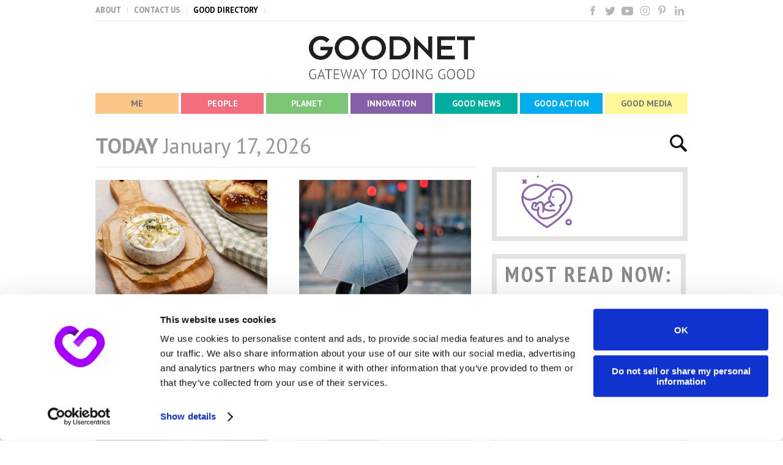

--- FILE ---
content_type: text/html; charset=utf-8
request_url: https://www.goodnet.org/?platform=iphone&sort=alphabetically&page=2
body_size: 58273
content:

<!DOCTYPE html PUBLIC "-//W3C//DTD XHTML 1.0 Transitional//EN" "https://www.w3.org/TR/xhtml1/DTD/xhtml1-transitional.dtd">
<html xmlns="http://www.w3.org/1999/xhtml"
	xmlns:fb="http://www.facebook.com/2008/fbml" lang="en" xml:lang="en">
<head>

    <!-- Google Consent Mode -->
    <script data-cookieconsent="ignore">
        window.dataLayer = window.dataLayer || [];
        function gtag() {
            dataLayer.push(arguments)
        }

        // Global default consent
        gtag("consent", "default", {
            ad_personalization: "granted",
            ad_storage: "granted",
            ad_user_data: "granted",
            analytics_storage: "granted",
            functionality_storage: "granted",
            personalization_storage: "granted",
            security_storage: "granted",
            wait_for_update: 2000
        });

        // GDPR default consent
        gtag("consent", "default", {
            ad_personalization: "denied",
            ad_storage: "denied",
            ad_user_data: "denied",
            analytics_storage: "denied",
            functionality_storage: "denied",
            personalization_storage: "denied",
            security_storage: "granted",
            region: ["DE","FR","ES","AT","CH","BE","BG","HR","CY","CZ","DK","EE","FI","GR","HU","IE","IT","LV","LT","LU","MT","NL","PL","PT","RO","SK","SI","SE"],
            wait_for_update: 2000
        });

        gtag("set", "ads_data_redaction", true);
        gtag("set", "url_passthrough", true);
    </script>
    <!-- End Google Consent Mode-->

    <!-- Cookiebot CMP-->
    <script
            id="Cookiebot"
            src="https://consent.cookiebot.com/uc.js"
            data-cbid="a301c920-1606-48b6-92b4-97426d9e20f7"
            data-blockingmode="auto"
            type="text/javascript"
            data-georegions="{'region':'US','cbid':'a23c414e-d988-4e35-9297-1888707fc4c0'},{'region':'DE, FR, ES, AT, CH, BE, BG, HR, CY, CZ, DK, EE, FI, GR, HU, IE, IT, LV, LT, LU, MT, NL, PL, PT, RO, SK, SI, SE','cbid':'e50851b5-ecd2-41bf-b1b5-b242bb58251c'}"
    ></script>
    <!-- End Cookiebot CMP -->

    <!-- Google Tag Manager -->
    <script data-cookieconsent="ignore">
        window.addEventListener('CookiebotOnConsentReady', function () {
            (function (w, d, s, l, i) {
                w[l] = w[l] || [];
                w[l].push({ 'gtm.start': new Date().getTime(), event: 'gtm.js' });
                var f = d.getElementsByTagName(s)[0];
                if (!f) return;
                var j = d.createElement(s);
                var dl = l != 'dataLayer' ? '&l=' + l : '';
                j.async = true;
                j.src = 'https://www.googletagmanager.com/gtm.js?id=' + i + dl;
                f.parentNode.insertBefore(j, f);
            })(window, document, 'script', 'dataLayer', 'GTM-KM8XM8');
        });
    </script>
    <!-- End Google Tag Manager -->

<meta property="fb:pages" content="148937085220380" />

<title>Goodnet | Gateway to doing good</title>
<meta http-equiv="Content-Type" content="text/html; charset=utf-8" />
<meta name="robots" content="index,follow" />
<meta name="googlebot" content="index,follow" />


    <meta name="description"
        content="Goodnet, Gateway to Doing Good, is a media platform that helps you activate your goodness by inspiring positive impact." />
<meta name="title" content="Goodnet | Gateway to doing good" />
<meta name="p:domain_verify" content="da98dfaf81425c936c9fb822292785bc" />

<meta property="og:title"
	content="Goodnet | Gateway to doing good" />
		<meta property="og:type"
	content="website" />
							    		<meta property="og:url"
	content="https://www.goodnet.org" />
				<meta property="og:image"
	content="https://www.goodnet.org/images/1200x628Goodnet.jpg" />
				<meta property="og:site_name" content="Goodnet" />
		<meta property="og:description"
	content="Goodnet, Gateway to Doing Good, is a media platform that helps you activate your goodness by inspiring positive impact." />
						<meta property="fb:admins" content="502259694" />
<meta property="fb:app_id" content="182586908506267" />
<meta property="fb:admins" content="100002182052219" />
		
	<link rel="canonical" href="https://www.goodnet.org/?platform=iphone&sort=alphabetically"/>


		
		

    <link rel="shortcut icon" href="https://www.goodnet.org/images/favicon.ico?ver=6.5.5" type="image/x-icon" />
    <link rel="apple-touch-icon" href="https://www.goodnet.org/images/apple-touch-icon.png" />
    <link rel="apple-touch-icon" sizes="57x57" href="https://www.goodnet.org/images/apple-touch-icon-57x57.png" />
    <link rel="apple-touch-icon" sizes="72x72" href="https://www.goodnet.org/images/apple-touch-icon-72x72.png" />
    <link rel="apple-touch-icon" sizes="76x76" href="https://www.goodnet.org/images/apple-touch-icon-76x76.png" />
    <link rel="apple-touch-icon" sizes="114x114" href="https://www.goodnet.org/images/apple-touch-icon-114x114.png" />
    <link rel="apple-touch-icon" sizes="120x120" href="https://www.goodnet.org/images/apple-touch-icon-120x120.png" />
    <link rel="apple-touch-icon" sizes="144x144" href="https://www.goodnet.org/images/apple-touch-icon-144x144.png" />
    <link rel="apple-touch-icon" sizes="152x152" href="https://www.goodnet.org/images/apple-touch-icon-152x152.png" />
    <link rel="apple-touch-icon" sizes="180x180" href="https://www.goodnet.org/images/apple-touch-icon-180x180.png" />



<link href="/css/style.css?ver=6.5.5" rel="stylesheet"
	type="text/css" />
<link href="/css/style3.css?ver=6.5.5" rel="stylesheet"
	type="text/css" />

<!-- <link type="text/css" rel="stylesheet" href="https://cdn.jsdelivr.net/jquery.jssocials/1.4.0/jssocials.css" />
<link type="text/css" rel="stylesheet" href="https://cdn.jsdelivr.net/jquery.jssocials/1.4.0/jssocials-theme-minima.css" /> -->
	
	
<script type="text/javascript" src="/js/swfobject/swfobject.js"></script>





<script type="application/ld+json">
{ "@context" : "https://schema.org/",
  "@type" : "Organization",
  "name" : "GOODNET - GATEWAY TO DOING GOOD",
  "url" : "https://www.goodnet.org/",
  "sameAs" : [ "https://www.facebook.com/goodnet.org",
    "https://twitter.com/goodnet_org",
    "https://plus.google.com/115394499338710857700/posts"] 
}
</script>




	<link media="all" rel="stylesheet" href="/css/popup/all.css">
<!-- 	<link media="all" rel="stylesheet" href="/css/popup/responsive.css"> -->
	<!--  2 script lines are in #763  -->


        <link href='https://fonts.googleapis.com/css?family=PT+Sans|PT+Sans+Narrow' rel='stylesheet' type='text/css'>
    <link href='https://fonts.googleapis.com/css?family=PT+Sans:700|PT+Sans+Narrow:700' rel='stylesheet' type='text/css'>
    <script>(function(d,s,id){var js,fjs=d.getElementsByTagName(s)[0];if(d.getElementById(id))return;if(!fjs)return;js=d.createElement(s);js.id=id;js.src='https://embed.playbuzz.com/sdk.js';fjs.parentNode.insertBefore(js,fjs);}(document,'script','playbuzz-sdk'));</script>
<meta
    name="loadforge-site-verification"
    content="2ca18c34b977b893bf8a7d824ac3b5b2c2d685b565534266769c65f9c0da9fac41669cb89a2cd04d784800b9b93e551861d053f9bd47296916477203105f3310"
/>
	

</head>
<body  class=" goodnet " style="">

<!-- Google Tag Manager (noscript) -->
	<noscript><iframe src="https://www.googletagmanager.com/ns.html?id=GTM-KM8XM8"
	height="0" width="0" style="display:none;visibility:hidden"></iframe></noscript>
<!-- End Google Tag Manager (noscript) -->


		
<div class="limiter cf" id="content">
<div id="header" style="position:relative;">
	<div class="cf section-holder">
				<ul id="top_links" class="menu">
			<li><a href="/about" title="">ABOUT</a></li>
			<li><a href="/contact" title="">CONTACT US</a></li>
			<li><a href="/" title="">GOOD DIRECTORY</a></li>
			<li class="share">
				<a href="https://www.facebook.com/goodnet.org" class="fb left icon" target="_blank">&nbsp;</a>
				<a href="https://twitter.com/goodnet_org" class="twitter2 left icon" target="_blank">&nbsp;</a>
				<a href="https://www.youtube.com/channel/UCECmkExrbFVs9xkUZ9uDZew" class="youtube left icon" target="_blank">&nbsp;</a>
				<!-- 				<a href="/articles?feed" class="rss left icon" target="_blank">&nbsp;</a>
				 -->
				<a href="https://www.instagram.com/goodnet_org/" class="insta left icon" target="_blank">&nbsp;</a>
				<a href="https://www.pinterest.com/goodnetorg/" class="pinterest1 left icon" target="_blank">&nbsp;</a>
				<a href="https://www.linkedin.com/company/goodnet-gateway-to-doing-good" class="linkedin left icon" target="_blank">&nbsp;</a>
<!--				<a href="--><!--" class="googleplus1 left icon" target="_blank">&nbsp;</a>-->
			</li>
		</ul>
	</div>
	<div id="branding" class="cf center "><h1>		<a href="/" title="GOODNET2"><img src="/images/goodnet_logo.png" alt="Goodnet Gateway to Doing Good" title="Goodnet Gateway to Doing Good"/></a>
		</h1>			</div>
	
	<div id="main_nav" class="cf">
		<ul class="menu sortable directory-sub">
						<li>
				<div class="box_move"></div>
				<a href="/me" class="me" data-opt-opener><span>Me</span></a>
				<div class="menu-item-options me-options">
					<ul>
											<li><a href="/me/wellness">Wellness</a></li>
											<li><a href="/me/feel_good">Feel Good</a></li>
											<li><a href="/me/personal_growth">Personal Growth</a></li>
											<li><a href="/me/spirituality">Spirituality</a></li>
										</ul>
				</div>
			</li>
						<li>
				<div class="box_move"></div>
				<a href="/people" class="people" data-opt-opener><span>People</span></a>
				<div class="menu-item-options people-options">
					<ul>
											<li><a href="/people/love_relationships">Love & Relationships</a></li>
											<li><a href="/people/family">Family</a></li>
											<li><a href="/people/community">Community</a></li>
										</ul>
				</div>
			</li>
						<li>
				<div class="box_move"></div>
				<a href="/planet" class="planet" data-opt-opener><span>Planet</span></a>
				<div class="menu-item-options planet-options">
					<ul>
											<li><a href="/planet/environment">Environment</a></li>
											<li><a href="/planet/wildlife_animals">Wildlife & Animals</a></li>
											<li><a href="/planet/travel">Travel</a></li>
											<li><a href="/planet/sustainability">Sustainability</a></li>
										</ul>
				</div>
			</li>
						<li>
				<div class="box_move"></div>
				<a href="/innovation" class="tv" data-opt-opener><span>Innovation</span></a>
				<div class="menu-item-options innovation-options">
					<ul>
											<li><a href="/innovation/science">Science</a></li>
											<li><a href="/innovation/technology">Technology</a></li>
											<li><a href="/innovation/education">Education</a></li>
										</ul>
				</div>
			</li>
						<li>
				<div class="box_move"></div>
				<a href="/good_news" class="good-news" data-opt-opener><span>Good News</span></a>
				<div class="menu-item-options good-news good-news-childe-options">
					<ul>
										</ul>
				</div>
			</li>
						<li>
				<div class="box_move"></div>
				<a href="/good_action" class="directory" data-opt-opener><span>Good Action</span></a>
				<div class="menu-item-options action-options">
					<ul>
											<li><a href="/good_action/organizations">Organizations</a></li>
											<li><a href="/good_action/volunteering">Volunteering</a></li>
											<li><a href="/good_action/crowdfunding">Crowdfunding</a></li>
											<li><a href="/good_action/business">Business</a></li>
											<li><a href="/good_action/good_deeds_day">Good Deeds Day</a></li>
										</ul>
				</div>
			</li>
						<li>
				<div class="box_move"></div>
				<a href="/good_media" class="good-media" data-opt-opener><span>Good Media</span></a>
				<div class="menu-item-options media-options">
					<ul>
											<li><a href="/gallery">Good Gallery</a></li>
											<li><a href="/tv">Good TV</a></li>
											<li><a href="/good_media/quizzes">Quizzes</a></li>
											<li><a href="/good_media/infographics">Infographics</a></li>
										</ul>
				</div>
			</li>
						<li>
				<div class="box_move"></div>
				<a href="/directory" class="good-directory" data-opt-opener><span>Good Directory</span></a>
				<div class="menu-item-options -options">
					<ul>
										</ul>
				</div>
			</li>
								</ul>
	</div>
    	<div class="search_holder">
		<form id="search" method="get" action="/search" >
			<button type="submit" data-search-open="true">&nbsp;</button>
			<input type="text" name="q" value="" placeholder="Search something good" class="search_header" />
			<button type="button" class="search-close" data-search-close>X</button>
		</form>
	</div>
	</div>
<div class="content">
<h2	 style="margin-bottom:5px; margin-top:5px; font-size:35px;">TODAY <span style="font-weight:normal;">January 17, 2026</span> <span
		style="font-weight: normal; font-family: 'PT sans Narrow';"></span>
</h2><div class="cf">

    
	<div id="main" class="left continuous" style=" "  >
		<!--  for K-Logic -->
<input type="hidden" id="category_type" value="homepage"></input>

</script>
<div class="home_section">
														                            <div class="cf border_b v_20">
                                <div class="today_item left"
                                	                                >
                                    <a href="/articles/cheese-may-be-good-for-your-brain" title="">
                                    <img title="Cheese May Be Good for Your Brain" alt="Oven baked camembert cheese on wooden board." src="/photos/281x197/45369_hd.jpg">
                                                                                                            <h3>Cheese May Be Good for Your Brain</h3>
                                    </a>
                                    <p>&nbsp;</p>
                                    <div class="today_item_more">
	                                    <a class="italic more" title="" href="/articles/cheese-may-be-good-for-your-brain">
<!-- 	                                    	<span class="underline">read more</span>&nbsp;&gt;&gt; -->
	                                    </a>
	                                    	                                    <a class="me left" title="" href="/me"><span>ME</span></a>
	                                </div>
                                </div>
                                                                <div class="today_item right"
                                	                                >
                                    <a href="/articles/meet-worlds-first-origami-umbrella" title="">
                                    <img title="Meet the World's First Origami Umbrella" alt="Using an old-fashioned umbrella on a rainy day." src="/photos/281x197/45360_hd.jpg">
                                                                                                            <h3>Meet the World's First Origami Umbrella</h3>
                                    </a>
                                    <p>&nbsp;</p>
                                    <div class="today_item_more">
	                                    <a class="italic more" title="" href="/articles/meet-worlds-first-origami-umbrella">
<!-- 	                                    	<span class="underline">read more</span>&nbsp;&gt;&gt; -->
	                                    </a>
	                                    	                                    <a class="innovation left" title="" href="/innovation"><span>INNOVATION</span></a>
	                                </div>
                                </div>
                            </div>
                                                        <div class="cf v_20">
                                <div class="today_item left"
                                	                                >
                                    <a href="/articles/inside-look-into-akashic-records" title="">
                                    <img title="An Inside Look Into the Akashic Records" alt="An open antique book softly glows with warm golden light." src="/photos/281x197/45357_hd.jpg">
                                                                                                            <h3>An Inside Look Into the Akashic Records</h3>
                                    </a>
                                    <p>&nbsp;</p>
                                    <div class="today_item_more">
	                                    <a class="italic more" title="" href="/articles/inside-look-into-akashic-records">
<!-- 	                                    	<span class="underline">read more</span>&nbsp;&gt;&gt; -->
	                                    </a>
	                                    	                                    <a class="me left" title="" href="/me"><span>ME</span></a>
	                                </div>
                                </div>
                                                                <div class="today_item right"
                                	                                >
                                    <a href="/articles/embracing-sacred-sleep" title="">
                                    <img title="Embracing Sacred Sleep" alt="A woman experiencing sacred sleep." src="/photos/281x197/45350_hd.jpg">
                                                                                                            <h3>Embracing Sacred Sleep</h3>
                                    </a>
                                    <p>&nbsp;</p>
                                    <div class="today_item_more">
	                                    <a class="italic more" title="" href="/articles/embracing-sacred-sleep">
<!-- 	                                    	<span class="underline">read more</span>&nbsp;&gt;&gt; -->
	                                    </a>
	                                    	                                    <a class="me left" title="" href="/me"><span>ME</span></a>
	                                </div>
                                </div>
                            </div>
                        </div>
<h1 style="font-size:32px;font-weight:300;color:#000000;"></h1>


<div class="cat">
	<div id="feedWrapper">
		<ul class="feed cf">
							                            <li
				class="guide "
				><a class="left preview" title=""
				href="/articles/explore-top-food-trends-for-2026"><img title="Explore the Top Food Trends for 2026" alt="Chilli Pepper Ice Cream Sundae is swizy."
					src="/photos/172x121/45318_hd.jpg">
									</a>
				<a title="" href="/articles/explore-top-food-trends-for-2026">
                   <h2>Explore the Top Food Trends for 2026</h2>
                </a>
				<span class="date">Jan 4, 2026</span>
				<div class="text">&nbsp;</div>
				<div class="guide_more">
						                                	                                <a
						class="me right" title=""
						href="me"><span>ME</span></a>
				</div></li>
                                                        <li
				class="guide "
				><a class="left preview" title=""
				href="/articles/israeli-researchers-discover-new-molecule-that-could-fight-superbugs"><img title="Israeli Researchers Discover New Molecule That Could Fight Superbugs" alt="Researching antibiotic resistant superbugs."
					src="/photos/172x121/45317_hd.jpg">
									</a>
				<a title="" href="/articles/israeli-researchers-discover-new-molecule-that-could-fight-superbugs">
                   <h2>Israeli Researchers Discover New Molecule That Could Fight Superbugs</h2>
                </a>
				<span class="date">Jan 3, 2026</span>
				<div class="text">&nbsp;</div>
				<div class="guide_more">
						                                	                                <a
						class="innovation right" title=""
						href="innovation"><span>INNOVATION</span></a>
				</div></li>
                                                        <li
				class="guide "
				><a class="left preview" title=""
				href="/articles/making-apple-trees-more-resilient-in-face-warming-weather"><img title="Making Apple Trees More Resilient in the Face of Warming Weather" alt="Apples that are ready to be picked."
					src="/photos/172x121/45315_hd.jpg">
									</a>
				<a title="" href="/articles/making-apple-trees-more-resilient-in-face-warming-weather">
                   <h2>Making Apple Trees More Resilient in the Face of Warming Weather</h2>
                </a>
				<span class="date">Jan 2, 2026</span>
				<div class="text">&nbsp;</div>
				<div class="guide_more">
						                                	                                <a
						class="planet right" title=""
						href="planet"><span>PLANET</span></a>
				</div></li>
                                                        <li
				class="guide "
				><a class="left preview" title=""
				href="/articles/5-phrases-to-boost-your-relationship-adult-children"><img title="5 Phrases to Boost Your Relationship With Your Adult Children" alt="An adult daughter hugs her father."
					src="/photos/172x121/45329_hd.jpg">
									</a>
				<a title="" href="/articles/5-phrases-to-boost-your-relationship-adult-children">
                   <h2>5 Phrases to Boost Your Relationship With Your Adult Children</h2>
                </a>
				<span class="date">Jan 2, 2026</span>
				<div class="text">&nbsp;</div>
				<div class="guide_more">
						                                	                                <a
						class="people right" title=""
						href="people"><span>PEOPLE</span></a>
				</div></li>
                                                        <li
				class="guide "
				><a class="left preview" title=""
				href="/articles/how-to-support-dry-eyes-during-winter"><img title="How to Support Dry Eyes During the Winter" alt="A woman using eye drops in a living room."
					src="/photos/172x121/45328_hd.jpg">
									</a>
				<a title="" href="/articles/how-to-support-dry-eyes-during-winter">
                   <h2>How to Support Dry Eyes During the Winter</h2>
                </a>
				<span class="date">Jan 1, 2026</span>
				<div class="text">&nbsp;</div>
				<div class="guide_more">
						                                	                                <a
						class="me right" title=""
						href="me"><span>ME</span></a>
				</div></li>
                                                        <li
				class="guide "
				><a class="left preview" title=""
				href="/articles/7-powerful-benefits-chia-seeds-to-explore"><img title="7 Powerful Benefits of Chia Seeds to Explore" alt="Jump on board this growing trend."
					src="/photos/172x121/45312_hd.jpg">
									</a>
				<a title="" href="/articles/7-powerful-benefits-chia-seeds-to-explore">
                   <h2>7 Powerful Benefits of Chia Seeds to Explore</h2>
                </a>
				<span class="date">Jan 1, 2026</span>
				<div class="text">&nbsp;</div>
				<div class="guide_more">
						                                	                                <a
						class="me right" title=""
						href="me"><span>ME</span></a>
				</div></li>
                                                        <li
				class="guide "
				><a class="left preview" title=""
				href="/articles/tomorrows-mobility-today"><img title="The Future of Mobility Could be Now" alt="Wireframed robot hand making contact with human hand, depicting AI innovation."
					src="/photos/172x121/45326_hd.jpg">
					                     		<div class="watermark watermark-hp-small"></div>
                    				</a>
				<a title="" href="/articles/tomorrows-mobility-today">
                   <h2>The Future of Mobility Could be Now</h2>
                </a>
				<span class="date">Dec 31, 2025</span>
				<div class="text">&nbsp;</div>
				<div class="guide_more">
						                                	                                <a
						class="innovation right" title=""
						href="innovation"><span>INNOVATION</span></a>
				</div></li>
                                                        <li
				class="guide "
				><a class="left preview" title=""
				href="/articles/researchers-discover-way-to-restore-vision-by-rebooting-lazy-eye"><img title="Researchers Discover a Way to Restore Vision by ‘Rebooting’ a Lazy Eye" alt="Checking a woman’s vision."
					src="/photos/172x121/45316_hd.jpg">
									</a>
				<a title="" href="/articles/researchers-discover-way-to-restore-vision-by-rebooting-lazy-eye">
                   <h2>Researchers Discover a Way to Restore Vision by ‘Rebooting’ a Lazy Eye</h2>
                </a>
				<span class="date">Dec 31, 2025</span>
				<div class="text">&nbsp;</div>
				<div class="guide_more">
						                                	                                <a
						class="innovation right" title=""
						href="innovation"><span>INNOVATION</span></a>
				</div></li>
                                                        <li
				class="guide "
				><a class="left preview" title=""
				href="/articles/52-good-deeds-to-bring-positive-change-in-2026"><img title="52 Good Deeds to Bring Positive Change in 2026" alt="Painting a mural at a school."
					src="/photos/172x121/45309_hd.jpg">
									</a>
				<a title="" href="/articles/52-good-deeds-to-bring-positive-change-in-2026">
                   <h2>52 Good Deeds to Bring Positive Change in 2026</h2>
                </a>
				<span class="date">Dec 30, 2025</span>
				<div class="text">&nbsp;</div>
				<div class="guide_more">
						                                	                                <a
						class="good_action right" title=""
						href="good_action"><span>GOOD ACTION</span></a>
				</div></li>
                                                        <li
				class="guide "
				><a class="left preview" title=""
				href="/articles/use-water-manifestation-to-clarify-goals"><img title="Use Water Manifestation to Clarify Goals" alt="A woman drinks water from a glass."
					src="/photos/172x121/45314_hd.jpg">
									</a>
				<a title="" href="/articles/use-water-manifestation-to-clarify-goals">
                   <h2>Use Water Manifestation to Clarify Goals</h2>
                </a>
				<span class="date">Dec 30, 2025</span>
				<div class="text">&nbsp;</div>
				<div class="guide_more">
						                                	                                <a
						class="me right" title=""
						href="me"><span>ME</span></a>
				</div></li>
                                                        <li
				class="guide "
				><a class="left preview" title=""
				href="/articles/diy-herbal-remedies-for-winter-blues"><img title="DIY Herbal Remedies for the Winter Blues" alt="Tinctures of medicinal herbs."
					src="/photos/172x121/45300_hd.jpg">
									</a>
				<a title="" href="/articles/diy-herbal-remedies-for-winter-blues">
                   <h2>DIY Herbal Remedies for the Winter Blues</h2>
                </a>
				<span class="date">Dec 29, 2025</span>
				<div class="text">&nbsp;</div>
				<div class="guide_more">
						                                	                                <a
						class="me right" title=""
						href="me"><span>ME</span></a>
				</div></li>
                                                        <li
				class="guide "
				><a class="left preview" title=""
				href="/articles/how-to-manifest-your-dreams-in-2026"><img title="How to Manifest Your Dreams in 2026" alt="A woman sits and writes in a journal."
					src="/photos/172x121/45313_hd.jpg">
									</a>
				<a title="" href="/articles/how-to-manifest-your-dreams-in-2026">
                   <h2>How to Manifest Your Dreams in 2026</h2>
                </a>
				<span class="date">Dec 29, 2025</span>
				<div class="text">&nbsp;</div>
				<div class="guide_more">
						                                	                                <a
						class="me right" title=""
						href="me"><span>ME</span></a>
				</div></li>
                                                        <li
				class="guide "
				><a class="left preview" title=""
				href="/articles/how-ai-help-fight-tuberculosis"><img title="How AI Can Help Fight Tuberculosis" alt="A chest X-ray on a medical monitor."
					src="/photos/172x121/45311_hd.jpg">
									</a>
				<a title="" href="/articles/how-ai-help-fight-tuberculosis">
                   <h2>How AI Can Help Fight Tuberculosis</h2>
                </a>
				<span class="date">Dec 28, 2025</span>
				<div class="text">&nbsp;</div>
				<div class="guide_more">
						                                	                                <a
						class="innovation right" title=""
						href="innovation"><span>INNOVATION</span></a>
				</div></li>
                                                        <li
				class="guide "
				><a class="left preview" title=""
				href="/articles/researchbacked-benefits-calling-friends-family"><img title="The Research-Backed Benefits of Calling Friends and Family" alt="A woman sits on a sofa petting a dog while talking on the phone."
					src="/photos/172x121/45310_hd.jpg">
									</a>
				<a title="" href="/articles/researchbacked-benefits-calling-friends-family">
                   <h2>The Research-Backed Benefits of Calling Friends and Family</h2>
                </a>
				<span class="date">Dec 27, 2025</span>
				<div class="text">&nbsp;</div>
				<div class="guide_more">
						                                	                                <a
						class="people right" title=""
						href="people"><span>PEOPLE</span></a>
				</div></li>
                                                        <li
				class="guide "
				><a class="left preview" title=""
				href="/articles/understanding-buddhist-views-on-compassion"><img title="Understanding Buddhist Views on Compassion" alt="Woman showing self-compassion."
					src="/photos/172x121/45307_hd.jpg">
									</a>
				<a title="" href="/articles/understanding-buddhist-views-on-compassion">
                   <h2>Understanding Buddhist Views on Compassion</h2>
                </a>
				<span class="date">Dec 26, 2025</span>
				<div class="text">&nbsp;</div>
				<div class="guide_more">
						                                	                                <a
						class="me right" title=""
						href="me"><span>ME</span></a>
				</div></li>
                                                        <li
				class="guide "
				><a class="left preview" title=""
				href="/articles/unexpected-savior-ugandas-endangered-mountain-gorillas"><img title="The Unexpected Savior of Uganda’s Endangered Mountain Gorillas" alt="Baby mountain gorilla playing in the wild."
					src="/photos/172x121/45280_hd.jpg">
					                     		<div class="watermark watermark-hp-small"></div>
                    				</a>
				<a title="" href="/articles/unexpected-savior-ugandas-endangered-mountain-gorillas">
                   <h2>The Unexpected Savior of Uganda’s Endangered Mountain Gorillas</h2>
                </a>
				<span class="date">Dec 26, 2025</span>
				<div class="text">&nbsp;</div>
				<div class="guide_more">
						                                	                                <a
						class="planet right" title=""
						href="planet"><span>PLANET</span></a>
				</div></li>
                                                        <li
				class="guide "
				><a class="left preview" title=""
				href="/articles/grandma-stands-are-bringing-care-connections"><img title="Grandma Stands are Bringing Care and Connections" alt="A Grandma Stand in New York City."
					src="/photos/172x121/45299_hd.jpg">
									</a>
				<a title="" href="/articles/grandma-stands-are-bringing-care-connections">
                   <h2>Grandma Stands are Bringing Care and Connections</h2>
                </a>
				<span class="date">Dec 25, 2025</span>
				<div class="text">&nbsp;</div>
				<div class="guide_more">
						                                	                                <a
						class="good_action right" title=""
						href="good_action"><span>GOOD ACTION</span></a>
				</div></li>
                                                        <li
				class="guide "
				><a class="left preview" title=""
				href="/articles/cozy-case-for-napping-during-winter"><img title="The Cozy Case for Napping During the Winter" alt="A woman rests peacefully under a warm blanket."
					src="/photos/172x121/45308_hd.jpg">
									</a>
				<a title="" href="/articles/cozy-case-for-napping-during-winter">
                   <h2>The Cozy Case for Napping During the Winter</h2>
                </a>
				<span class="date">Dec 25, 2025</span>
				<div class="text">&nbsp;</div>
				<div class="guide_more">
						                                	                                <a
						class="me right" title=""
						href="me"><span>ME</span></a>
				</div></li>
                                                        <li
				class="guide "
				><a class="left preview" title=""
				href="/articles/defrosting-car-windshields-without-using-heat-or-chemicals"><img title="Defrosting Car Windshields Without Using Heat or Chemicals" alt="Woman removing ice from her car."
					src="/photos/172x121/45295_hd.jpg">
									</a>
				<a title="" href="/articles/defrosting-car-windshields-without-using-heat-or-chemicals">
                   <h2>Defrosting Car Windshields Without Using Heat or Chemicals</h2>
                </a>
				<span class="date">Dec 24, 2025</span>
				<div class="text">&nbsp;</div>
				<div class="guide_more">
						                                	                                <a
						class="planet right" title=""
						href="planet"><span>PLANET</span></a>
				</div></li>
                                                                                </ul>
                                                <div class="feed_more center asd">
	<a title="MORE" href="?platform=iphone&sort=alphabetically&page=3" fragment="feedWrapper">MORE</a>
	<img class="hide" style="position:absolute; top:18px; margin-left:15px; width:16px; height:11px;" src="/images/ajax_loader_2.gif" alt="Loading..."/>
</div>
                    	</div>
</div>
			</div>
				<div id="sidebar" class="right">
				<div class="block wideborder cf" style="height: 105px;">
	<div style="position: relative;top: 5px;">
		<iframe title="World Population" src="https://www.theworldcounts.com/embed/populations/125?background_color=white&amp;color=black&amp;font_family=%22Helvetica+Neue%22%2C+Arial%2C+sans-serif&amp;font_size=14" style="border: none" height="90" width="140"></iframe>
		<img src="/photos/numerator/Bitmap.svg" style="width:85px;position:relative;left:40px;height:88px;">
	</div>
</div>
<div class="block wideborder cf most_popular toparticles">
	<section>
		<h3 style="padding-left: 3px;">Most Read Now:</h3>
				<div class="most-popular__item "
                                	 >
			<a href="/articles/this-simple-device-diagnoses-autism-at-earlier-age">
				<img src="/photos/275x87/32645_hd.jpg" alt="">
								<h4>This Simple Device Diagnoses Autism at an Earlier Age</h4>
			</a>
		</div>
			</section>
</div>
<div style="height: 9px;">
	<div style="float: left; height: 9px; width: 20%; background: #8560A8;"></div>
	<div style="float: left; height: 9px; width: 20%; background: #00AEEF;"></div>
	<div style="float: left; height: 9px; width: 20%; background: #7CC576;"></div>
	<div style="float: left; height: 9px; width: 20%; background: #F36D7D;"></div>
	<div style="float: left; height: 9px; width: 20%; background: #FDC689;"></div>
</div>
<div class="block cf newsletter colors">
	<div class="heading">
		<div class="inner cf">
						<div class="b_dove">&nbsp;</div>
			<h3 class="left">GOOD VIBES</h3>
			<br />
									<div class="cf"></div>
			<em>Sign up to get good stuff to your inbox, weekly.</em>
								</div>
	</div>
	
	<div id="newsletterWrapper" class="wrapper">
		<form class="newsletter_subscribe" method="POST"
			action="/pages/newsletter">
			<input value=""
				placeholder="Your Email" name="email3"
				class="email_newsletter" />
				<input value="" name="email" class="hemail"/>
								<button type="submit" class="go_newsletter center"><span>INSPIRE ME</span>
				<div class="arrow"></div></button>
			</form>
	
	</div>
	</div>
<div class="block continuous">
	<div class="heading dark" style="background: #8560a8;">
		<div class="inner">
			<a href="/tv"><h3 style="font-weight: 500;"
					class=""
					>GOOD TV</h3>
				<h3
					style="position: absolute; top: 16px; right: 10px; width: 145px; height: 35px; font: normal bold 14px/14px 'PT Sans Narrow'; color: #ebebeb;">UPLIFTING
					VIDEOS FROM AROUND THE WORLD</h3></a>
		</div>
	</div>
</div>
<div id="tvWrapper">
<div class="block cf">
	<div
		class="tv_inner"
		>
				<div
			class="tv_titletv_title_short ">
			<a href="/articles/9079"><h2 style="font-size: 16px; font: normal normal 25px 'PT Sans Narrow';">World's Loneliest Sheep Now Expecting Twins</h2></a>
		</div>
		
				<div style="height: 165px;">
                                                 <iframe id="myytplayer" width="280" height="160" src="https://www.youtube.com/embed/ksDJP8cLC5I?si=d3H-n0-MElfpLJJJ" frameborder="0" allowfullscreen></iframe>                                                                 </div>
                                <div
			style="float: left; margin-top: 10px; margin-bottom: 10px;">
			<a href="/suggest_video"><span
				class="btn_send_us_video" style="margin-top: 8px;">Suggest a video</span></a>
		</div>
		<div style="float: right; margin-top: 10px; margin-bottom: 10px;">
                                <a class="tv_next_prev tv_next" page="2" href="#">next
				clip &gt;&gt;</a><br /> <a class="tv_next_prev tv_all"
				href="/tv">view all &gt;&gt;</a>
		</div>
                        </div>
</div></div><div class="block continuous">
                            <div class="heading directory">
                                <div class="inner">
                                    <a href="/"><h3>GOOD DIRECTORY</h3><h3 style="font:normal normal 14px 'PT sans Narrow'; color:#e5e3e1 !important;">THE BEST APPS AND SERVICES FOR DOING GOOD</h3></a>
                                </div>
                            </div>
                        </div><div class="block continuous">
	<div class="heading">
		<div class="inner cf">
			<h3 class="left">BROWSE BY <span class="dark_grey">TOPIC</span></h3>
		</div>
	</div>
	<div class="inner">
		<div class="cf tags_cloud tags_cloud_topic sortable">
									<a href="//action" title="" class="tag left  tag"><span>Action</span></a>
												<a href="//animals_wildlife" title="" class="tag left  tag"><span>Animals & Wildlife</span></a>
												<a href="//charity" title="" class="tag left  tag"><span>Charity</span></a>
												<a href="//children_youth" title="" class="tag left  tag"><span>Children & Youth</span></a>
												<a href="//cities" title="" class="tag left  tag"><span>Cities</span></a>
												<a href="//civic_engagment" title="" class="tag left  tag"><span>Civic Engagement</span></a>
												<a href="//climate_change" title="" class="tag left  tag"><span>Climate Change</span></a>
												<a href="//collaborative_consumption" title="" class="tag left  tag"><span>Collaborative Consumption</span></a>
												<a href="//creativity" title="" class="tag left  tag"><span>Creativity</span></a>
												<a href="//diy" title="" class="tag left  tag"><span>DIY</span></a>
												<a href="//education" title="" class="tag left  tag"><span>Education</span></a>
												<a href="//emergency_response" title="" class="tag left  tag"><span>Emergency Response</span></a>
												<a href="//energy" title="" class="tag left  tag"><span>Energy</span></a>
												<a href="//environment" title="" class="tag left  tag"><span>Environment</span></a>
												<a href="//fair_trade" title="" class="tag left  tag"><span>Fair Trade</span></a>
												<a href="//fundraising" title="" class="tag left  tag"><span>Fundraising</span></a>
												<a href="//good_news" title="" class="tag left  tag"><span>Good News</span></a>
												<a href="//green_living" title="" class="tag left  tag"><span>Green Living</span></a>
												<a href="//green_tech" title="" class="tag left  tag"><span>Green Tech</span></a>
												<a href="//green_travel" title="" class="tag left  tag"><span>Green Travel</span></a>
												<a href="//happiness" title="" class="tag left  tag"><span>Happiness</span></a>
												<a href="//health" title="" class="tag left  tag"><span>Health</span></a>
												<a href="//human_rights" title="" class="tag left  tag"><span>Human Rights</span></a>
												<a href="//innovation" title="" class="tag left  tag"><span>Innovation</span></a>
												<a href="//lgbtq" title="" class="tag left  tag"><span>LGBTQ</span></a>
												<a href="//literacy" title="" class="tag left  tag"><span>Literacy</span></a>
												<a href="//local_communities" title="" class="tag left  tag"><span>Local Communities</span></a>
												<a href="//media" title="" class="tag left  tag"><span>Media</span></a>
												<a href="//micro_finance" title="" class="tag left  tag"><span>Micro Finance</span></a>
												<a href="//nourishment" title="" class="tag left  tag"><span>Nourishment</span></a>
												<a href="//oneness" title="" class="tag left  tag"><span>Oneness</span></a>
												<a href="//organic_farming" title="" class="tag left  tag"><span>Organic Farming</span></a>
												<a href="//philanthropy" title="" class="tag left  tag"><span>Philanthropy</span></a>
												<a href="//productivity" title="" class="tag left  tag"><span>Productivity</span></a>
												<a href="//products" title="" class="tag left  tag"><span>Products</span></a>
												<a href="//recycling" title="" class="tag left  tag"><span>Recycling</span></a>
												<a href="//research" title="" class="tag left  tag"><span>Research</span></a>
												<a href="//shopping" title="" class="tag left  tag"><span>Shopping</span></a>
												<a href="//social_services" title="" class="tag left  tag"><span>Social Services</span></a>
												<a href="//spirituality" title="" class="tag left  tag"><span>Spirituality</span></a>
												<a href="//sustainability" title="" class="tag left  tag"><span>Sustainability</span></a>
												<a href="//volunteering" title="" class="tag left  tag"><span>Volunteering</span></a>
												<a href="//water" title="" class="tag left  tag"><span>Water</span></a>
												<a href="//wellness" title="" class="tag left  tag"><span>Wellness</span></a>
												<a href="//women_empowerment" title="" class="tag left  tag"><span>Women Empowerment</span></a>
								</div>
	</div>
</div>
<div class="block continuous">
	<div class="heading">
		<div class="inner cf">
			<h3 class="left">BROWSE BY <span class="dark_grey">PLATFORM</span></h3>
		</div>
	</div>
	<div class="inner">
		<div class="cf tags_cloud tags_cloud_platform sortable">
												<a href="?platform=android&sort=alphabetically" title="" class="tag left  tag"><span>Android</span></a>
																		<a href="?platform=ipad&sort=alphabetically" title="" class="tag left  tag"><span>iPad</span></a>
																		<a href="?platform=all&sort=alphabetically" title="" class="tag left  active tag"><span>iPhone</span></a>
																		<a href="?platform=facebook&sort=alphabetically" title="" class="tag left  tag"><span>Facebook App</span></a>
											</div>
	</div>
</div>
<div class="block service" style="background:#e5f2f8;">
	<div class="heading" style="border-bottom:0px;">
		<div class="inner cf">
			<h3>GOT A SERVICE WE SHOULD KNOW ABOUT?</h3>
		</div>
	</div>
	<div class="inner cf">
		<a href="/pages/submit_a_site" class="go_submit center" style="background-position: 0px -85px; "><span style="background-position: 100% -85px; ">Submit</span><div class="arrow"></div></a>
	</div>
</div>			</div>
	</div></div>
		<div id="messaging"></div>
</div>
<div class="cf" id="copyright">
    <div class="limiter">
        <div class="footerlinks">
            <div><a href="/about" alt="About">About</a></div>
            <div><a href="/contact" alt="Contact">Contact</a></div>
            <div><a href="/pages/terms" alt="Terms of Use">Terms of Use</a></div>
            <div><a href="/pages/privacy_policy" alt="Privacy">Privacy</a></div>
            <div><a href="/pages/cookie_policy" alt="Cookie Policy">Cookie Policy</a></div>
            <div><a href="/feel_good" alt="Newsletter">Newsletter</a></div>
            <div><a href="https://www.saydigitaldesign.com/" target="_blank" alt="Web Design">Web Design</a></div>
            <div><a href="/pages/accessibility" alt="Accessibility Statement">Accessibility Statement</a></div>
            <div><a href="/sitemap" alt="Sitemap">Sitemap</a></div>
        </div>
        
        <div class="left">
            <a title="Arison" href="https://arisongroup.com/en"
               target="_blank"><img src="/images/arison_transparentlogo.png" title="Arison"
                                    alt="Arison"></a><!-- arison.png -->
        </div>


        <div class="left share shareicons">
            <a href="https://www.facebook.com/goodnet.org" class="fb left icon" target="_blank">&nbsp;</a>
            <a href="https://twitter.com/goodnet_org" class="twitter2 left icon leftspace" target="_blank">&nbsp;</a>
            <a href="https://www.youtube.com/channel/UCECmkExrbFVs9xkUZ9uDZew" class="youtube left icon leftspace" target="_blank">&nbsp;</a>
            <a href="https://www.instagram.com/goodnet_org/" class="insta left icon leftspace" target="_blank">&nbsp;</a>
            <a href="https://www.pinterest.com/goodnetorg/" class="pinterest1 left icon leftspace" target="_blank">&nbsp;</a>
            <a href="https://www.linkedin.com/company/goodnet-gateway-to-doing-good" class="linkedin left icon leftspace" target="_blank">&nbsp;</a>
            <a href="https://plus.google.com/115394499338710857700/posts" class="googleplus1 left icon leftspace" target="_blank">&nbsp;</a>
        </div>

    </div>
</div>


<div id="fb-root"></div>








		<div id="register-popup">
		<div class="popup-block">
			<a href="#" class="close-popup-btn">x</a>
			
			<video autoplay loop poster="/video/small_video_bg.JPG">
				<source src="/video/small_video.mp4" type='video/mp4'>
				<source src="/video/small_video.ogg" type='video/ogg'>
				<source src="/video/small_video.webm" type='video/webm'>
				<source src="/video/small_video.mov" type='video/mov'>
			</video>
			
			<div class="popup-filter"></div>
			<div class="popup-content">
				<div class="sign-up">
					<h2 style="font-size: 70px;">GOOD FOR you!</h2>
					<p>Literally.</p>
					<div class="popup-form">
						<form novalidate="novalidate" method="post" id="subscribe">
							<label for="popup-input">Sign up to get the good stuff delivered to your inbox, weekly.</label>
							<fieldset>
								<input id="popup-input" name="popup-input" type="email" placeholder="Your Email">
								<input type="submit" id="submit" value="INSPIRE ME">
							</fieldset>
						</form>
					</div>
				</div>
				<div class="thank-you">
					<h2 style="font-size: 70px;">GOT IT!</h2>
					<p>Thank you for signing up.<br />Expect to hear from us very soon.</p>
				</div>
			</div>
			<a href="#" class="to-site-btn">To the site</a>
		</div>
	</div>
	
<script>
// Define the Function targetBlank()

function targetBlank() {
  // remove subdomain of current site's url and setup regex
  var internal = location.host.replace("www.", "");
      internal = new RegExp(internal, "i");
      
  var a = document.getElementsByTagName('a'); // then, grab every link on the page
  for (var i = 0; i < a.length; i++) {
    var href = a[i].host; // set the host of each link
    if( !internal.test(href) ) { // make sure the href doesn't contain current site's host
      a[i].setAttribute('target', '_blank'); // if it doesn't, set attributes
	  a[i].setAttribute('rel', 'noopener noreferrer');
    }
  }
};

// Run the function targetBlank()

targetBlank();
</script>

<script>
var ulbreadcrumbs = document.querySelector("#breadcrumbs li:first-child");
var newElm = document.createElement("li");
newElm.innerHTML = "<a href='/articles/'>ARTICLES</a>";
ulbreadcrumbs.parentNode.insertBefore(newElm, ulbreadcrumbs.nextSibling);
</script>
	

<script src="https://ajax.googleapis.com/ajax/libs/jquery/2.2.4/jquery.min.js"></script>

<script>
dataLayer.push({
		category:$("#category_type").val()		
});
</script>	


<script>(function(d, s, id) {
  var js, fjs = d.getElementsByTagName(s)[0];
  if (d.getElementById(id)) {return;}
  if (!fjs) {return;}
  js = d.createElement(s); js.id = id;
  js.src = "//connect.facebook.net/en_US/all.js#xfbml=1&appId=182586908506267";
  fjs.parentNode.insertBefore(js, fjs);
}(document, 'script', 'facebook-jssdk'));</script>

<script type="text/javascript">
  (function() {
    var po = document.createElement('script'); po.type = 'text/javascript'; po.async = true;
    po.src = 'https://apis.google.com/js/plusone.js';
    var s = document.getElementsByTagName('script')[0];
    if (s) s.parentNode.insertBefore(po, s);
  })();
</script>




<script src="/js/jqueryui/jquery-ui-1.8.13.custom.min.js"
	type="text/javascript"></script>
<link href="/css/start/jquery-ui-1.8.13.custom.css" rel="stylesheet"
	type="text/css" />
<script src="/js/form.js" type="text/javascript"></script>


	<script type="text/javascript" src="/js/popup/smooth-scroll.js"></script>
	<script type="text/javascript" src="/js/popup/greyScale.js"></script>
	<script type="text/javascript" src="/js/popup/main.js?6.5.5"></script>


<script type="text/javascript"
	src="/js/froogaloop.min.js?ver=6.5.5"></script>
<!--<script type="text/javascript" src="/js/social_counters.js?ver=--><!--"></script>-->


<script>
$(document).ready(function() {
/**
 * pagination - MORE
*/
$('body').on("click", ".feed_more a", function(e){

	e.preventDefault();
	var self = this;
	console.log(self)
	$(self).parents("#"+$(self).attr("fragment")).after('<div class="more_content hide"></div>').find("img").show();
	//console.log($(self).attr("href"));
	//$(".more_content").last().css("border", "1px solid").removeClass("hide").text("cvcvcv").load($(self).attr("href")+($(self).attr("fragment")?" #"+$(self).attr("fragment"):""));
	$(".more_content").last().load($(self).attr("href")+($(self).attr("fragment")?" #"+$(self).attr("fragment"):""), function(){
		$(".more_content").last().removeClass("hide").slideDown(200, function(){
			$(self).parents(".more").remove();
			$(self).parent().remove();
		});
	});
});


/**
 * pagination - MORE - SCROLL
 */

	$(window).scroll(function() { //detect page scroll

		if($('.feedWrapper').hasClass('mobile')){
			//if($(window).scrollTop() + $(window).height() == $(document).height())  //user scrolled to bottom of the page?
			if($(window).scrollTop() + window.innerHeight == $(document).height()) 
		    {		
					var self = $(".feed_more a");
					$(self).parents("#"+$(self).attr("fragment")).after('<div class="more_content hide"></div>').find("img").show();
					//console.log($(self).attr("href"));
					//$(".more_content").last().css("border", "1px solid").removeClass("hide").text("cvcvcv").load($(self).attr("href")+($(self).attr("fragment")?" #"+$(self).attr("fragment"):""));
					$(".more_content").last().load($(self).attr("href")+($(self).attr("fragment")?" #"+$(self).attr("fragment"):""), function(){
						$(".more_content").last().removeClass("hide").slideDown(200, function(){
							$(self).parents(".more").remove();
							$(self).parent().remove();
						});
					});
		    }
		}
	});

});

   

/**
 * Box newsletter
 */
/*
 * $(".go_newsletter").mouseenter(function(){
 * $(this).css('background-position','0px -295px');
 * $(this).find("span").css('background-position','100% -295px');
 * }).mouseleave(function(){ $(this).css('background-position','0px -85px');
 * $(this).find("span").css('background-position','100% -85px'); });
 */

/*
 * $(".go_newsletter").on("click", function(e){ e.preventDefault();
 * $("#newsletterWrapper").load('/pages/newsletter * #newsletterWrapper', { email:$(".email_newsletter").val() }, function(){
 * $(document).trigger('newsletter_load'); }); });
 * 
 * $(".newsletter_subscribe").on("submit", function(e){ e.preventDefault();
 * $(".go_newsletter").click(); });
 */

$(document).on("click", ".go_newsletter", function(e) {
	$(this).parents("form").submit();
});

$(document).on("submit", ".newsletter_subscribe", function(e) {
	e.preventDefault();
	var self = this;
	var options = {
		// target:'#'+uniq,
		type : 'post',
		success : function(response) {
			$(self).parents(".wrapper").html(response);
			// add by K-logic at 16/11/15 
				 ga('send', 'event', 'newsletter registration', 'side banner navigation', undefined);

				
			if (!($(self)).hasClass("hp")) {
				//_gaq.push([ '_trackPageview', '/fp/feel_good?thankyou' ]);
			}

			/*
			 * $(self).parents(".wrapper").removeClass("error").addClass(
			 * "success");
			 */

			$('.thanks_msg').removeClass('d-none');
			$('.newsletter_sub').attr('type','button');
		},
		error : function(e) {
			$(self).parents(".wrapper").html(e.responseText);
			/*
			 * $(self).parents(".wrapper").removeClass("success")
			 * .addClass("error");
			 */
		}
	};

	$(self).ajaxSubmit(options);
});


/**
 * box tv show
 */
$(".tv_next").on("click", function(e){
        e.preventDefault();
        var self = this;
        //$("#tvWrapper").load('/templates/print_box_tv?page='+$(this).attr("page")+ ' #tvWrapper');
        $.getJSON('/templates/get_next_tv_show?page='+$(this).attr("page"), function(msg){
                //console.log(msg);
                $(".tv_title > a").html(msg.title).attr("href", msg.link);
                $(self).attr("page", msg.page);
                ytplayer = document.getElementById("myytplayer");
                ytplayer.loadVideoById(msg.youtube);
                //$(".tv_title > a").html(msg.title);
        });
});

function onPlayerStateChange(newState) {
        //console.log("Player's new state: " + newState);
        if (newState == "0")
                $(".tv_next").click();
}
function onPlayerError(error) {
        //console.log("Player's error: " + error);
        $(".tv_next").click();
}
function onYouTubePlayerReady(playerId) {
        ytplayer = document.getElementById("myytplayer");
        ytplayer.addEventListener("onError", "onPlayerError");
        ytplayer.addEventListener("onStateChange", "onPlayerStateChange");
        //ytplayer.playVideo();
}


/**
 * box_tag
 */
/*$('.tags_cloud_topic').find(".tag").click(function(e) {
	e.preventDefault();
	$(this).toggleClass('active');
});*/


/**
 * box_tag
 */
/*$('.tags_cloud_platform').find(".tag").click(function(e) {
	e.preventDefault();
	$(this).toggleClass('active');
});*/


/**
 * Got a service 
 */
$(".go_submit").mouseenter(function(){
	$(this).css('background-position','0px -295px');
	$(this).find("span").css('background-position','100% -295px');
}).mouseleave(function(){
	$(this).css('background-position','0px -85px');
	$(this).find("span").css('background-position','100% -85px');
});

/**
 * Footer box newsletter
 *
 */
/*
$(document).on("click", ".f_go_newsletter", function(e){
	e.preventDefault();
	$("#fNewsletterWrapper").load('/pages/f_newsletter #fNewsletterWrapper', 
			{
				email:$(".f_email_newsletter").val()
			},
			function(){});
});

$(document).on("submit", ".f_newsletter_subscribe", function(e){
	e.preventDefault();
	$(".f_go_newsletter").click();
});


*/

$(document).on("click", ".f_go_newsletter", function(e) {
	$(this).parents("form").submit();
});

$(document).on("submit", ".f_newsletter_subscribe", function(e) {
	e.preventDefault();
	var self = this;
	var options = {
		type : 'post',
		success : function(response) {
										//$("#fNewsletterWrapper").html(response);
			$(self).parents("#fNewsletterWrapper").html(response);
			
		},
		error : function(e) {
			$("#fNewsletterWrapper").html(e.responseText);
		}
	};
	$(self).ajaxSubmit(options);
});
</script>




<script>
// $(".hp").hide();
</script>
<!-- Please call pinit.js only once per page -->
<script type="text/javascript" async defer src="//assets.pinterest.com/js/pinit.js"></script>

<script type="text/javascript" charset="utf-8">
  window.twttr = (function (d,s,id) {
    var t, js, fjs = d.getElementsByTagName(s)[0];
    if (d.getElementById(id)) return;
    if (!fjs) return;
    js=d.createElement(s); js.id=id;
    js.src="//platform.twitter.com/widgets.js"; fjs.parentNode.insertBefore(js, fjs);
    return window.twttr || (t = { _e: [], ready: function(f){ t._e.push(f) } });
  }(document, "script", "twitter-wjs"));
</script>

  <script src="https://apis.google.com/js/platform.js" async defer></script>

<!--<script type="text/javascript" src="https://cdn.jsdelivr.net/jquery.jssocials/1.4.0/jssocials.min.js"></script>-->
<script type="text/javascript" src="/js/js.js?ver=6.5.5"></script>
<script async defer src="//www.instagram.com/embed.js"></script>


</body>
</html>
